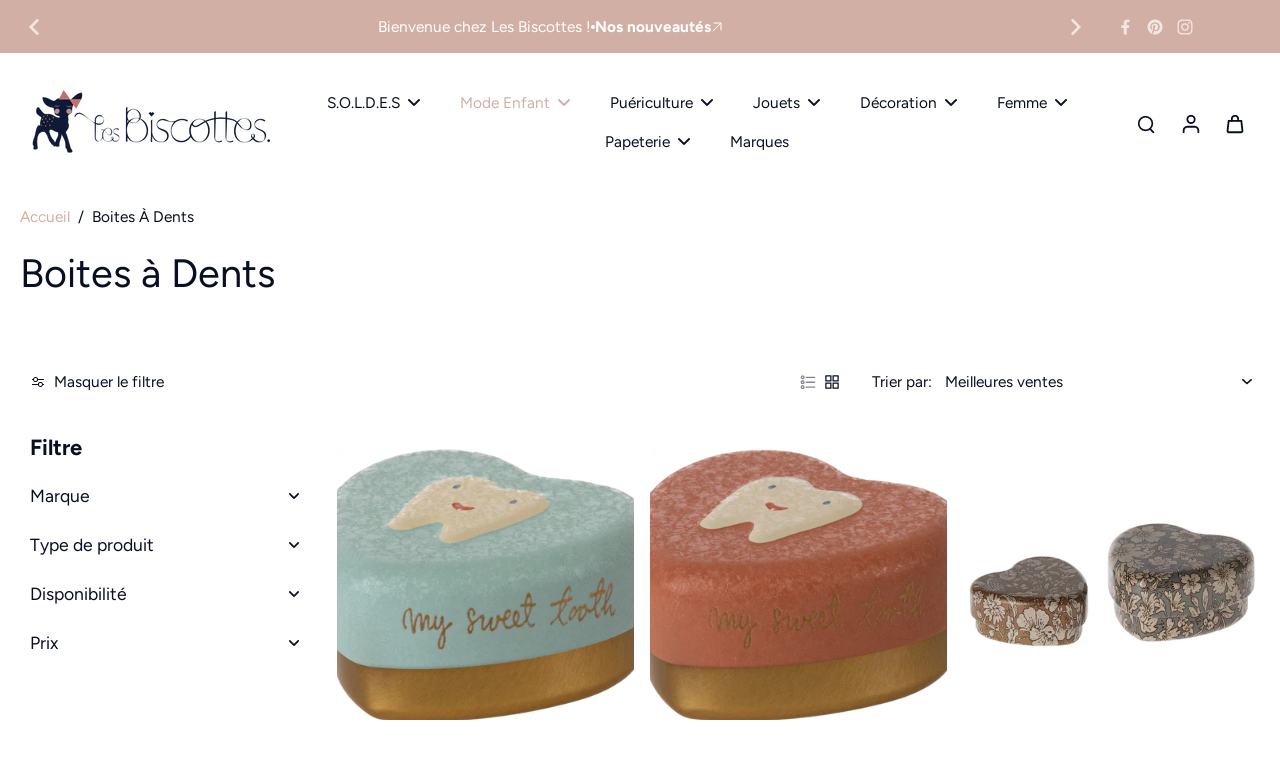

--- FILE ---
content_type: text/javascript
request_url: https://lesbiscottes.fr/cdn/shop/t/19/assets/video.js?v=101461472853853783711748248852
body_size: 765
content:
window.Eurus.loadedScript.includes("video.js")||(window.Eurus.loadedScript.push("video.js"),requestAnimationFrame(()=>{document.addEventListener("alpine:init",()=>{Alpine.store("xVideo",{ytIframeId:0,vimeoIframeId:0,externalListened:!1,togglePlay(el){const videoContainer=el.closest(".external-video");let video=el.getElementsByClassName("video")[0];if(!video&&el.closest(".contain-video")&&(video=el.closest(".contain-video").getElementsByClassName("video")[0]),video){if(videoContainer){video.paused?videoContainer.classList.remove("function-paused"):videoContainer.classList.add("function-paused");const buttonPlay=videoContainer.getElementsByClassName("button-play")[0];buttonPlay&&(video.paused?buttonPlay.classList.remove("hidden"):buttonPlay.classList.add("hidden"))}video.paused?this.play(el):this.pause(el)}},play(el){const videoContainer=el.closest(".external-video");let video=el.getElementsByClassName("video")[0];if(!video&&el.closest(".contain-video")&&(video=el.closest(".contain-video").getElementsByClassName("video")[0]),video&&videoContainer){const buttonPlay=videoContainer.getElementsByClassName("button-play")[0];video.tagName=="IFRAME"?(videoContainer.classList.contains("function-paused")&&this.externalPostCommand(video,"play"),videoContainer.classList.remove("function-paused")):video.tagName=="VIDEO"&&(videoContainer.classList.contains("function-paused")||(buttonPlay&&buttonPlay.classList.add("hidden"),video.play().catch(error=>{buttonPlay&&buttonPlay.classList.remove("hidden")})))}},pause(el){const videoContainer=el.closest(".external-video");let video=el.getElementsByClassName("video")[0];if(!video&&el.closest(".contain-video")&&(video=el.closest(".contain-video").getElementsByClassName("video")[0]),video&&videoContainer){const buttonPlay=videoContainer.getElementsByClassName("button-play")[0];video.tagName=="IFRAME"?(videoContainer.classList.contains("paused")||videoContainer.classList.add("function-paused"),this.externalPostCommand(video,"pause")):video.tagName=="VIDEO"&&(buttonPlay&&buttonPlay.classList.remove("hidden"),video.pause())}},load(el){el?.classList.add("active"),el?.closest(".animate_transition_card__image")?.classList.remove("animate-Xpulse","skeleton-image"),setTimeout(()=>{el.closest(".animate_transition_card__image")?.classList.add("lazy_active")},250)},mp4Thumbnail(el){const videoContainer=el.closest(".external-video"),imgThumbnail=videoContainer.getElementsByClassName("img-thumbnail")[0],imgThumbnailMobile=videoContainer.getElementsByClassName("img-thumbnail")[1];imgThumbnail&&(imgThumbnail.classList.add("hidden"),imgThumbnail.classList.add("md:hidden")),imgThumbnailMobile&&imgThumbnailMobile.classList.add("hidden"),this.togglePlay(el)},externalLoad(el,host,id,loop,title,controls=1){let src="",pointerEvent="";host=="youtube"?src=`https://www.youtube.com/embed/${id}?mute=1&playlist=${id}&autoplay=1&playsinline=1&enablejsapi=1&modestbranding=1&rel=0&controls=${controls}&showinfo=${controls}`:src=`https://player.vimeo.com/video/${id}?muted=1&autoplay=1&playsinline=1&api=1&controls=${controls}`,controls==0&&(pointerEvent=" pointer-events-none"),requestAnimationFrame(()=>{const videoContainer=el.closest(".external-video");videoContainer.innerHTML=`<iframe data-video-loop="${loop}" class="iframe-video absolute w-full h-full video top-1/2 -translate-y-1/2 ${pointerEvent}"
              frameborder="0" host="${host}" allow="accelerometer; autoplay; encrypted-media; gyroscope; picture-in-picture" allowfullscreen playsinline
              src="${src}" title="${title}"></iframe>`,videoContainer.querySelector(".iframe-video").addEventListener("load",()=>{setTimeout(()=>{this.play(videoContainer),host=="youtube"?(this.ytIframeId++,videoContainer.querySelector(".iframe-video").contentWindow.postMessage(JSON.stringify({event:"listening",id:this.ytIframeId,channel:"widget"}),"*")):(this.vimeoIframeId++,videoContainer.querySelector(".iframe-video").contentWindow.postMessage(JSON.stringify({method:"addEventListener",value:"finish"}),"*"),videoContainer.querySelector(".iframe-video").contentWindow.postMessage(JSON.stringify({method:"addEventListener",value:"play"}),"*"),videoContainer.querySelector(".iframe-video").contentWindow.postMessage(JSON.stringify({method:"addEventListener",value:"pause"}),"*"))},100)})}),this.externalListen()},renderVimeoFacade(el,id,options){fetch(`https://vimeo.com/api/oembed.json?url=https://vimeo.com/${id}&width=${options.width}`).then(reponse=>reponse.json()).then(response=>{const html=`
                <picture>
                  <img src="${response.thumbnail_url}" loading="lazy" class="w-full h-full object-cover" alt="${options.alt}" width="${response.width}" height="${response.height}"/>
                </picture>
              `;requestAnimationFrame(()=>{el.innerHTML=html})})},externalListen(){this.externalListened||(window.addEventListener("message",event=>{var iframes=document.getElementsByTagName("IFRAME");for(let i=0,iframe,win,message;i<iframes.length;i++)iframe=iframes[i],win=iframe.contentWindow||iframe.contentDocument.defaultView,win===event.source&&(event.origin=="https://www.youtube.com"&&(message=JSON.parse(event.data),iframe.getAttribute("data-video-loop")==="true"&&message.info&&message.info.playerState==0&&this.externalPostCommand(iframe,"play"),message.info&&message.info.playerState==1&&(iframe.parentNode.classList.remove("paused"),iframe.parentNode.classList.remove("function-paused")),message.info&&message.info.playerState==2&&iframe.parentNode.classList.add("paused")),event.origin=="https://player.vimeo.com"&&(message=JSON.parse(event.data),iframe.getAttribute("data-video-loop")!=="true"&&message.event=="finish"&&this.externalPostCommand(iframe,"play"),message.event==="play"&&(iframe.parentNode.classList.remove("paused"),iframe.parentNode.classList.remove("function-paused")),message.event==="pause"&&iframe.parentNode.classList.add("paused")))}),this.externalListened=!0)},externalPostCommand(iframe,cmd){const command=iframe.getAttribute("host")=="youtube"?{event:"command",func:cmd+"Video"}:{method:cmd,value:"true"};iframe.contentWindow.postMessage(JSON.stringify(command),"*")},toggleMute(el){let video=el.closest(".video-hero")&&el.closest(".video-hero").getElementsByClassName("video")[0];!video&&el.closest(".contain-video")&&(video=el.closest(".contain-video").getElementsByClassName("video")[0]),video&&video.tagName!="IFRAME"&&(video.muted=!video.muted)}})})}));
//# sourceMappingURL=/cdn/shop/t/19/assets/video.js.map?v=101461472853853783711748248852
